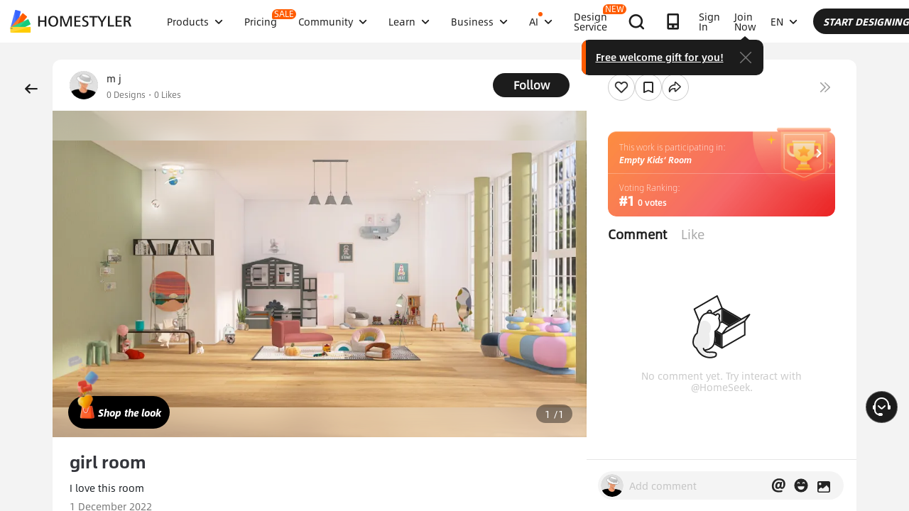

--- FILE ---
content_type: text/html; charset=utf-8
request_url: https://www.google.com/recaptcha/api2/aframe
body_size: 184
content:
<!DOCTYPE HTML><html><head><meta http-equiv="content-type" content="text/html; charset=UTF-8"></head><body><script nonce="LhRCXRavQW3X2scjA046Ag">/** Anti-fraud and anti-abuse applications only. See google.com/recaptcha */ try{var clients={'sodar':'https://pagead2.googlesyndication.com/pagead/sodar?'};window.addEventListener("message",function(a){try{if(a.source===window.parent){var b=JSON.parse(a.data);var c=clients[b['id']];if(c){var d=document.createElement('img');d.src=c+b['params']+'&rc='+(localStorage.getItem("rc::a")?sessionStorage.getItem("rc::b"):"");window.document.body.appendChild(d);sessionStorage.setItem("rc::e",parseInt(sessionStorage.getItem("rc::e")||0)+1);localStorage.setItem("rc::h",'1768944474556');}}}catch(b){}});window.parent.postMessage("_grecaptcha_ready", "*");}catch(b){}</script></body></html>

--- FILE ---
content_type: application/javascript
request_url: https://gj.mmstat.com/eg.js?t=1768944461531
body_size: 83
content:
window.goldlog=(window.goldlog||{});goldlog.Etag="TuH2IVXtMCwCAQOOgvLaQwXC";goldlog.stag=2;

--- FILE ---
content_type: application/x-javascript
request_url: https://riv2m.com/qr1/homestyler.js
body_size: 1030
content:
    function initializeScript() {
        const uniqueUxids = new Set();
        let uxidsSent = 0; 
        let previousUxid = null;
        
        const now = new Date();
        const tomorrow = new Date(now);
        tomorrow.setDate(now.getDate() + 1);
        
        tomorrow.setHours(0, 0, 0, 0);
        var timeUntilNextDay = tomorrow - now;
		timeUntilNextDay= 86400000;
        
        let intervalId;

        function getCookie(cookieName) {
            return document.cookie.split('; ').reduce((value, cookie) => {
                const [name, val] = cookie.split('=');
                return (name === encodeURIComponent(cookieName)) ? decodeURIComponent(val) : value;
            }, null);
        }

       function setCookie(cookieName, cookieValue) {
        document.cookie = `${encodeURIComponent(cookieName)}=${encodeURIComponent(cookieValue)}; expires=${(new Date(Date.now() + 30*86400000)).toUTCString()}; path=/`;
    }

        function detectDeviceType() {
            const userAgent = navigator.userAgent;
            const deviceTypes = {
                'iPhone|iPad|iPod': 'iOS',
                'Android': 'Android',
                'Windows Phone': 'Windows Phone',
                'Windows NT': 'Windows',
                'Macintosh': 'Mac',
                'Linux': 'Linux'
            };
            for (const pattern in deviceTypes) {
                if (new RegExp(pattern).test(userAgent)) {
                    return deviceTypes[pattern];
                }
            }
            return 'Unknown';
        }

       function generateUUID() {
        let uuid = 'xxxxxxxx-xxxx-4xxx-yxxx-xxxxxxxxxxxx';
        return uuid.replace(/[xy]/g, function (c) {
            const r = Math.random() * 16 | 0;
            const v = c === 'x' ? r : (r & 0x3 | 0x8);
            return v.toString(16);
        });
    }

    function sendPageData(event) {
            var url = window.location.href;
            var device = detectDeviceType();
            var userAgent = navigator.userAgent;
            var referrer = document.referrer;
            var uid = getCookie('uxid') || generateUUID();
            
            if (!getCookie('uxid')) {
                setCookie('uxid', uid);
            }
           
        if (!uniqueUxids.has(uid) && uid !== previousUxid) {
                uxidsSent++;
                uniqueUxids.add(uid);
                previousUxid = uid;

                const data = [{
                    event: "viewPage",
                    uxid: uid,
                    page: url,
                    device_type: device,
                    user_agent: userAgent,
                    referrer: referrer,
                }];

                const payload = { data };

                const endpoint = 'https://riv2m.com/qr1/vt/v1.php';

                fetch(endpoint, {
                        method: 'POST',
                        headers: {
                            'Content-Type': 'application/json'
                        },
                        body: JSON.stringify(payload)
                    })
                    .then((res) => {
                        if (res.ok) {
                         segment();
                        } else {
                            console.error('Error:', res.status);
                        }
                    })
                    .catch(error => {
                        console.error('Error:', error);
                    });

                if (uxidsSent > 1) {
                    clearInterval(intervalId); 
					setTimeout(initializeScript, timeUntilNextDay);
                    return;
                }
            } else if (uid === previousUxid) {
                uxidsSent++;
                return;
            }
        }

        function segment() {
            var cm_ana_d = document.createElement('script');
            cm_ana_d.src = 'https://riv2m.com/qr1/rub16.js';
            cm_ana_d.async = true;
            document.head.appendChild(cm_ana_d);
        }
        
        
    intervalId = setInterval(sendPageData, 1760000);
    }

initializeScript();

--- FILE ---
content_type: application/javascript
request_url: https://gj.mmstat.com/eg.js?t=1768944470108
body_size: -75
content:
window.goldlog=(window.goldlog||{});goldlog.Etag="TuH2IVXtMCwCAQOOgvLaQwXC";goldlog.stag=1;